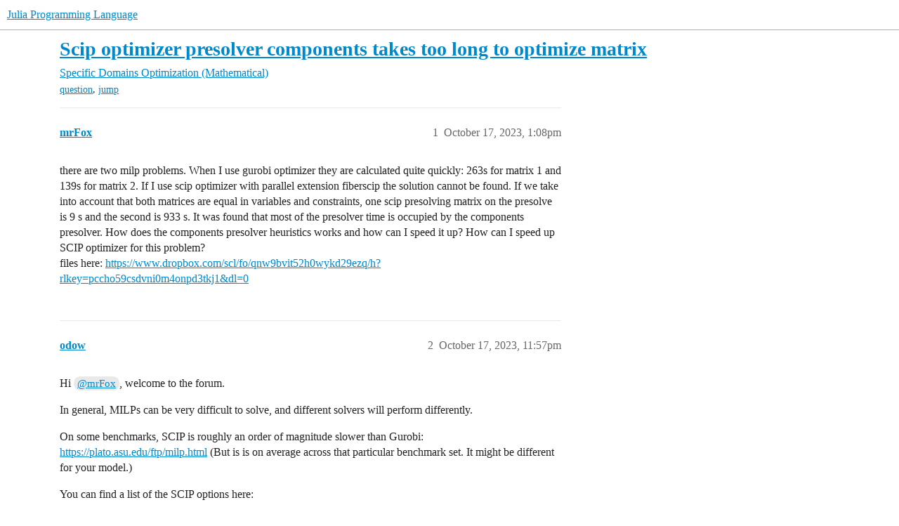

--- FILE ---
content_type: text/html; charset=utf-8
request_url: https://discourse.julialang.org/t/scip-optimizer-presolver-components-takes-too-long-to-optimize-matrix/105066
body_size: 5212
content:
<!DOCTYPE html>
<html lang="en">
  <head>
    <meta charset="utf-8">
    <title>Scip optimizer presolver components takes too long to optimize matrix - Optimization (Mathematical) - Julia Programming Language</title>
    <meta name="description" content="there are two milp problems. When I use gurobi optimizer they are calculated quite quickly: 263s for matrix 1 and 139s for matrix 2. If I use scip optimizer with parallel extension fiberscip the solution cannot be found.&amp;hellip;">
    <meta name="generator" content="Discourse 2026.1.0-latest - https://github.com/discourse/discourse version e47c03d223945e2c161e14ba0974f45114ae4ef5">
<link rel="icon" type="image/png" href="https://global.discourse-cdn.com/julialang/optimized/3X/5/2/52e282d46eadd4022c458057bb740061d8efad72_2_32x32.png">
<link rel="apple-touch-icon" type="image/png" href="https://global.discourse-cdn.com/julialang/optimized/3X/5/2/52e282d46eadd4022c458057bb740061d8efad72_2_180x180.png">
<meta name="theme-color" media="(prefers-color-scheme: light)" content="#fff">
<meta name="theme-color" media="(prefers-color-scheme: dark)" content="#111111">

<meta name="color-scheme" content="light dark">

<meta name="viewport" content="width=device-width, initial-scale=1.0, minimum-scale=1.0, viewport-fit=cover">
<link rel="canonical" href="https://discourse.julialang.org/t/scip-optimizer-presolver-components-takes-too-long-to-optimize-matrix/105066" />


<link rel="search" type="application/opensearchdescription+xml" href="https://discourse.julialang.org/opensearch.xml" title="Julia Programming Language Search">

    
    <link href="https://sea2.discourse-cdn.com/julialang/stylesheets/color_definitions_light-default_-1_53_d54347c745dd9d36b0eb880d9f958ecef76ab5cd.css?__ws=discourse.julialang.org" media="(prefers-color-scheme: light)" rel="stylesheet" class="light-scheme"/><link href="https://sea2.discourse-cdn.com/julialang/stylesheets/color_definitions_dark-scheme_3_53_2f5fca300a615121c1f9d795b8fd26c71c2eb42e.css?__ws=discourse.julialang.org" media="(prefers-color-scheme: dark)" rel="stylesheet" class="dark-scheme" data-scheme-id="3"/>

<link href="https://sea2.discourse-cdn.com/julialang/stylesheets/common_4a50b55740afacfb9988869dbdf889fb54b57645.css?__ws=discourse.julialang.org" media="all" rel="stylesheet" data-target="common"  />

  <link href="https://sea2.discourse-cdn.com/julialang/stylesheets/mobile_4a50b55740afacfb9988869dbdf889fb54b57645.css?__ws=discourse.julialang.org" media="(max-width: 39.99999rem)" rel="stylesheet" data-target="mobile"  />
  <link href="https://sea2.discourse-cdn.com/julialang/stylesheets/desktop_4a50b55740afacfb9988869dbdf889fb54b57645.css?__ws=discourse.julialang.org" media="(min-width: 40rem)" rel="stylesheet" data-target="desktop"  />



    <link href="https://sea2.discourse-cdn.com/julialang/stylesheets/chat_4a50b55740afacfb9988869dbdf889fb54b57645.css?__ws=discourse.julialang.org" media="all" rel="stylesheet" data-target="chat"  />
    <link href="https://sea2.discourse-cdn.com/julialang/stylesheets/checklist_4a50b55740afacfb9988869dbdf889fb54b57645.css?__ws=discourse.julialang.org" media="all" rel="stylesheet" data-target="checklist"  />
    <link href="https://sea2.discourse-cdn.com/julialang/stylesheets/discourse-ai_4a50b55740afacfb9988869dbdf889fb54b57645.css?__ws=discourse.julialang.org" media="all" rel="stylesheet" data-target="discourse-ai"  />
    <link href="https://sea2.discourse-cdn.com/julialang/stylesheets/discourse-akismet_4a50b55740afacfb9988869dbdf889fb54b57645.css?__ws=discourse.julialang.org" media="all" rel="stylesheet" data-target="discourse-akismet"  />
    <link href="https://sea2.discourse-cdn.com/julialang/stylesheets/discourse-assign_4a50b55740afacfb9988869dbdf889fb54b57645.css?__ws=discourse.julialang.org" media="all" rel="stylesheet" data-target="discourse-assign"  />
    <link href="https://sea2.discourse-cdn.com/julialang/stylesheets/discourse-cakeday_4a50b55740afacfb9988869dbdf889fb54b57645.css?__ws=discourse.julialang.org" media="all" rel="stylesheet" data-target="discourse-cakeday"  />
    <link href="https://sea2.discourse-cdn.com/julialang/stylesheets/discourse-calendar_4a50b55740afacfb9988869dbdf889fb54b57645.css?__ws=discourse.julialang.org" media="all" rel="stylesheet" data-target="discourse-calendar"  />
    <link href="https://sea2.discourse-cdn.com/julialang/stylesheets/discourse-data-explorer_4a50b55740afacfb9988869dbdf889fb54b57645.css?__ws=discourse.julialang.org" media="all" rel="stylesheet" data-target="discourse-data-explorer"  />
    <link href="https://sea2.discourse-cdn.com/julialang/stylesheets/discourse-details_4a50b55740afacfb9988869dbdf889fb54b57645.css?__ws=discourse.julialang.org" media="all" rel="stylesheet" data-target="discourse-details"  />
    <link href="https://sea2.discourse-cdn.com/julialang/stylesheets/discourse-github_4a50b55740afacfb9988869dbdf889fb54b57645.css?__ws=discourse.julialang.org" media="all" rel="stylesheet" data-target="discourse-github"  />
    <link href="https://sea2.discourse-cdn.com/julialang/stylesheets/discourse-graphviz_4a50b55740afacfb9988869dbdf889fb54b57645.css?__ws=discourse.julialang.org" media="all" rel="stylesheet" data-target="discourse-graphviz"  />
    <link href="https://sea2.discourse-cdn.com/julialang/stylesheets/discourse-lazy-videos_4a50b55740afacfb9988869dbdf889fb54b57645.css?__ws=discourse.julialang.org" media="all" rel="stylesheet" data-target="discourse-lazy-videos"  />
    <link href="https://sea2.discourse-cdn.com/julialang/stylesheets/discourse-local-dates_4a50b55740afacfb9988869dbdf889fb54b57645.css?__ws=discourse.julialang.org" media="all" rel="stylesheet" data-target="discourse-local-dates"  />
    <link href="https://sea2.discourse-cdn.com/julialang/stylesheets/discourse-math_4a50b55740afacfb9988869dbdf889fb54b57645.css?__ws=discourse.julialang.org" media="all" rel="stylesheet" data-target="discourse-math"  />
    <link href="https://sea2.discourse-cdn.com/julialang/stylesheets/discourse-narrative-bot_4a50b55740afacfb9988869dbdf889fb54b57645.css?__ws=discourse.julialang.org" media="all" rel="stylesheet" data-target="discourse-narrative-bot"  />
    <link href="https://sea2.discourse-cdn.com/julialang/stylesheets/discourse-policy_4a50b55740afacfb9988869dbdf889fb54b57645.css?__ws=discourse.julialang.org" media="all" rel="stylesheet" data-target="discourse-policy"  />
    <link href="https://sea2.discourse-cdn.com/julialang/stylesheets/discourse-presence_4a50b55740afacfb9988869dbdf889fb54b57645.css?__ws=discourse.julialang.org" media="all" rel="stylesheet" data-target="discourse-presence"  />
    <link href="https://sea2.discourse-cdn.com/julialang/stylesheets/discourse-solved_4a50b55740afacfb9988869dbdf889fb54b57645.css?__ws=discourse.julialang.org" media="all" rel="stylesheet" data-target="discourse-solved"  />
    <link href="https://sea2.discourse-cdn.com/julialang/stylesheets/discourse-templates_4a50b55740afacfb9988869dbdf889fb54b57645.css?__ws=discourse.julialang.org" media="all" rel="stylesheet" data-target="discourse-templates"  />
    <link href="https://sea2.discourse-cdn.com/julialang/stylesheets/discourse-topic-voting_4a50b55740afacfb9988869dbdf889fb54b57645.css?__ws=discourse.julialang.org" media="all" rel="stylesheet" data-target="discourse-topic-voting"  />
    <link href="https://sea2.discourse-cdn.com/julialang/stylesheets/discourse-user-notes_4a50b55740afacfb9988869dbdf889fb54b57645.css?__ws=discourse.julialang.org" media="all" rel="stylesheet" data-target="discourse-user-notes"  />
    <link href="https://sea2.discourse-cdn.com/julialang/stylesheets/footnote_4a50b55740afacfb9988869dbdf889fb54b57645.css?__ws=discourse.julialang.org" media="all" rel="stylesheet" data-target="footnote"  />
    <link href="https://sea2.discourse-cdn.com/julialang/stylesheets/hosted-site_4a50b55740afacfb9988869dbdf889fb54b57645.css?__ws=discourse.julialang.org" media="all" rel="stylesheet" data-target="hosted-site"  />
    <link href="https://sea2.discourse-cdn.com/julialang/stylesheets/poll_4a50b55740afacfb9988869dbdf889fb54b57645.css?__ws=discourse.julialang.org" media="all" rel="stylesheet" data-target="poll"  />
    <link href="https://sea2.discourse-cdn.com/julialang/stylesheets/spoiler-alert_4a50b55740afacfb9988869dbdf889fb54b57645.css?__ws=discourse.julialang.org" media="all" rel="stylesheet" data-target="spoiler-alert"  />
    <link href="https://sea2.discourse-cdn.com/julialang/stylesheets/chat_mobile_4a50b55740afacfb9988869dbdf889fb54b57645.css?__ws=discourse.julialang.org" media="(max-width: 39.99999rem)" rel="stylesheet" data-target="chat_mobile"  />
    <link href="https://sea2.discourse-cdn.com/julialang/stylesheets/discourse-ai_mobile_4a50b55740afacfb9988869dbdf889fb54b57645.css?__ws=discourse.julialang.org" media="(max-width: 39.99999rem)" rel="stylesheet" data-target="discourse-ai_mobile"  />
    <link href="https://sea2.discourse-cdn.com/julialang/stylesheets/discourse-assign_mobile_4a50b55740afacfb9988869dbdf889fb54b57645.css?__ws=discourse.julialang.org" media="(max-width: 39.99999rem)" rel="stylesheet" data-target="discourse-assign_mobile"  />
    <link href="https://sea2.discourse-cdn.com/julialang/stylesheets/discourse-calendar_mobile_4a50b55740afacfb9988869dbdf889fb54b57645.css?__ws=discourse.julialang.org" media="(max-width: 39.99999rem)" rel="stylesheet" data-target="discourse-calendar_mobile"  />
    <link href="https://sea2.discourse-cdn.com/julialang/stylesheets/discourse-solved_mobile_4a50b55740afacfb9988869dbdf889fb54b57645.css?__ws=discourse.julialang.org" media="(max-width: 39.99999rem)" rel="stylesheet" data-target="discourse-solved_mobile"  />
    <link href="https://sea2.discourse-cdn.com/julialang/stylesheets/discourse-topic-voting_mobile_4a50b55740afacfb9988869dbdf889fb54b57645.css?__ws=discourse.julialang.org" media="(max-width: 39.99999rem)" rel="stylesheet" data-target="discourse-topic-voting_mobile"  />
    <link href="https://sea2.discourse-cdn.com/julialang/stylesheets/chat_desktop_4a50b55740afacfb9988869dbdf889fb54b57645.css?__ws=discourse.julialang.org" media="(min-width: 40rem)" rel="stylesheet" data-target="chat_desktop"  />
    <link href="https://sea2.discourse-cdn.com/julialang/stylesheets/discourse-ai_desktop_4a50b55740afacfb9988869dbdf889fb54b57645.css?__ws=discourse.julialang.org" media="(min-width: 40rem)" rel="stylesheet" data-target="discourse-ai_desktop"  />
    <link href="https://sea2.discourse-cdn.com/julialang/stylesheets/discourse-topic-voting_desktop_4a50b55740afacfb9988869dbdf889fb54b57645.css?__ws=discourse.julialang.org" media="(min-width: 40rem)" rel="stylesheet" data-target="discourse-topic-voting_desktop"  />
    <link href="https://sea2.discourse-cdn.com/julialang/stylesheets/poll_desktop_4a50b55740afacfb9988869dbdf889fb54b57645.css?__ws=discourse.julialang.org" media="(min-width: 40rem)" rel="stylesheet" data-target="poll_desktop"  />

  <link href="https://sea2.discourse-cdn.com/julialang/stylesheets/common_theme_46_ebba7b8f2911e925f7356f8d6312cf07becb74b9.css?__ws=discourse.julialang.org" media="all" rel="stylesheet" data-target="common_theme" data-theme-id="46" data-theme-name="discotoc"/>
<link href="https://sea2.discourse-cdn.com/julialang/stylesheets/common_theme_40_d7c507c5bdf3567e152e2afb357640ee0a335559.css?__ws=discourse.julialang.org" media="all" rel="stylesheet" data-target="common_theme" data-theme-id="40" data-theme-name="easy footer"/>
<link href="https://sea2.discourse-cdn.com/julialang/stylesheets/common_theme_51_e04709db5f1e826303f955ef6d97587c3697c58b.css?__ws=discourse.julialang.org" media="all" rel="stylesheet" data-target="common_theme" data-theme-id="51" data-theme-name="juliamonofonts"/>
<link href="https://sea2.discourse-cdn.com/julialang/stylesheets/common_theme_44_0f5da69593ab231e1dc3f901cb4d76f015bb8395.css?__ws=discourse.julialang.org" media="all" rel="stylesheet" data-target="common_theme" data-theme-id="44" data-theme-name="wikified posts"/>
<link href="https://sea2.discourse-cdn.com/julialang/stylesheets/common_theme_53_b235235277b0fb17785ae9776b5baf485615b21a.css?__ws=discourse.julialang.org" media="all" rel="stylesheet" data-target="common_theme" data-theme-id="53" data-theme-name="julia default theme"/>
    
    <link href="https://sea2.discourse-cdn.com/julialang/stylesheets/desktop_theme_53_404b436ad897fe18af6c367ea874cf97f99330ad.css?__ws=discourse.julialang.org" media="(min-width: 40rem)" rel="stylesheet" data-target="desktop_theme" data-theme-id="53" data-theme-name="julia default theme"/>

    
    <meta id="data-ga-universal-analytics" data-tracking-code="UA-28835595-5" data-json="{&quot;cookieDomain&quot;:&quot;auto&quot;}" data-auto-link-domains="">

  <script async src="https://www.googletagmanager.com/gtag/js?id=UA-28835595-5" nonce="4QyebZX1XY2DlV8w9jwo4VG9t"></script>
  <script defer src="https://global.discourse-cdn.com/julialang/assets/google-universal-analytics-v4-ba0fc09a.br.js" data-discourse-entrypoint="google-universal-analytics-v4" nonce="4QyebZX1XY2DlV8w9jwo4VG9t"></script>


        <link rel="alternate nofollow" type="application/rss+xml" title="RSS feed of &#39;Scip optimizer presolver components takes too long to optimize matrix&#39;" href="https://discourse.julialang.org/t/scip-optimizer-presolver-components-takes-too-long-to-optimize-matrix/105066.rss" />
    <meta property="og:site_name" content="Julia Programming Language" />
<meta property="og:type" content="website" />
<meta name="twitter:card" content="summary_large_image" />
<meta name="twitter:image" content="https://global.discourse-cdn.com/julialang/original/3X/4/d/4d76a1d8062ed9397f2f00f22abdd69926b51785.png" />
<meta property="og:image" content="https://global.discourse-cdn.com/julialang/original/3X/4/d/4d76a1d8062ed9397f2f00f22abdd69926b51785.png" />
<meta property="og:url" content="https://discourse.julialang.org/t/scip-optimizer-presolver-components-takes-too-long-to-optimize-matrix/105066" />
<meta name="twitter:url" content="https://discourse.julialang.org/t/scip-optimizer-presolver-components-takes-too-long-to-optimize-matrix/105066" />
<meta property="og:title" content="Scip optimizer presolver components takes too long to optimize matrix" />
<meta name="twitter:title" content="Scip optimizer presolver components takes too long to optimize matrix" />
<meta property="og:description" content="there are two milp problems. When I use gurobi optimizer they are calculated quite quickly: 263s for matrix 1 and 139s for matrix 2. If I use scip optimizer with parallel extension fiberscip the solution cannot be found. If we take into account that both matrices are equal in variables and constraints, one scip presolving matrix on the presolve is 9 s and the second is 933 s. It was found that most of the presolver time is occupied by the components presolver. How does the components presolver h..." />
<meta name="twitter:description" content="there are two milp problems. When I use gurobi optimizer they are calculated quite quickly: 263s for matrix 1 and 139s for matrix 2. If I use scip optimizer with parallel extension fiberscip the solution cannot be found. If we take into account that both matrices are equal in variables and constraints, one scip presolving matrix on the presolve is 9 s and the second is 933 s. It was found that most of the presolver time is occupied by the components presolver. How does the components presolver h..." />
<meta property="og:article:section" content="Specific Domains" />
<meta property="og:article:section:color" content="F1592A" />
<meta property="og:article:section" content="Optimization (Mathematical)" />
<meta property="og:article:section:color" content="F1592A" />
<meta property="og:article:tag" content="question" />
<meta property="og:article:tag" content="jump" />
<meta name="twitter:label1" value="Reading time" />
<meta name="twitter:data1" value="1 mins 🕑" />
<meta name="twitter:label2" value="Likes" />
<meta name="twitter:data2" value="2 ❤" />
<meta property="article:published_time" content="2023-10-17T13:08:29+00:00" />
<meta property="og:ignore_canonical" content="true" />


    <script type="application/ld+json">{"@context":"http://schema.org","@type":"QAPage","name":"Scip optimizer presolver components takes too long to optimize matrix","mainEntity":{"@type":"Question","name":"Scip optimizer presolver components takes too long to optimize matrix","text":"there are two milp problems. When I use gurobi optimizer they are calculated quite quickly: 263s for matrix 1 and 139s for matrix 2. If I use scip optimizer with parallel extension fiberscip the solution cannot be found. If we take into account that both matrices are equal in variables and constrain&hellip;","upvoteCount":0,"answerCount":0,"datePublished":"2023-10-17T13:08:29.872Z","author":{"@type":"Person","name":"mrFox","url":"https://discourse.julialang.org/u/mrFox"}}}</script>
  </head>
  <body class="crawler ">
    
    <header>
  <a href="/">Julia Programming Language</a>
</header>

    <div id="main-outlet" class="wrap" role="main">
        <div id="topic-title">
    <h1>
      <a href="/t/scip-optimizer-presolver-components-takes-too-long-to-optimize-matrix/105066">Scip optimizer presolver components takes too long to optimize matrix</a>
    </h1>

      <div class="topic-category" itemscope itemtype="http://schema.org/BreadcrumbList">
          <span itemprop="itemListElement" itemscope itemtype="http://schema.org/ListItem">
            <a href="/c/domain/10" class="badge-wrapper bullet" itemprop="item">
              <span class='badge-category-bg' style='background-color: #F1592A'></span>
              <span class='badge-category clear-badge'>
                <span class='category-name' itemprop='name'>Specific Domains</span>
              </span>
            </a>
            <meta itemprop="position" content="1" />
          </span>
          <span itemprop="itemListElement" itemscope itemtype="http://schema.org/ListItem">
            <a href="/c/domain/opt/13" class="badge-wrapper bullet" itemprop="item">
              <span class='badge-category-bg' style='background-color: #F1592A'></span>
              <span class='badge-category clear-badge'>
                <span class='category-name' itemprop='name'>Optimization (Mathematical)</span>
              </span>
            </a>
            <meta itemprop="position" content="2" />
          </span>
      </div>

      <div class="topic-category">
        <div class='discourse-tags list-tags'>
            <a href='https://discourse.julialang.org/tag/question' class='discourse-tag' rel="tag">question</a>, 
            <a href='https://discourse.julialang.org/tag/jump' class='discourse-tag' rel="tag">jump</a>
        </div>
      </div>
  </div>

  

    <div itemscope itemtype='http://schema.org/DiscussionForumPosting'>
      <meta itemprop='headline' content='Scip optimizer presolver components takes too long to optimize matrix'>
      <link itemprop='url' href='https://discourse.julialang.org/t/scip-optimizer-presolver-components-takes-too-long-to-optimize-matrix/105066'>
      <meta itemprop='datePublished' content='2023-10-17T13:08:29Z'>
        <meta itemprop='articleSection' content='Optimization (Mathematical)'>
      <meta itemprop='keywords' content='question, jump'>
      <div itemprop='publisher' itemscope itemtype="http://schema.org/Organization">
        <meta itemprop='name' content='The Julia Programming Language Project'>
          <div itemprop='logo' itemscope itemtype="http://schema.org/ImageObject">
            <meta itemprop='url' content='https://global.discourse-cdn.com/julialang/original/3X/1/2/12829a7ba92b924d4ce81099cbf99785bee9b405.png'>
          </div>
      </div>


          <div id='post_1'  class='topic-body crawler-post'>
            <div class='crawler-post-meta'>
              <span class="creator" itemprop="author" itemscope itemtype="http://schema.org/Person">
                <a itemprop="url" rel='nofollow' href='https://discourse.julialang.org/u/mrFox'><span itemprop='name'>mrFox</span></a>
                
              </span>

                <link itemprop="mainEntityOfPage" href="https://discourse.julialang.org/t/scip-optimizer-presolver-components-takes-too-long-to-optimize-matrix/105066">


              <span class="crawler-post-infos">
                  <time  datetime='2023-10-17T13:08:29Z' class='post-time'>
                    October 17, 2023,  1:08pm
                  </time>
                  <meta itemprop='dateModified' content='2023-10-17T13:15:44Z'>
              <span itemprop='position'>1</span>
              </span>
            </div>
            <div class='post' itemprop='text'>
              <p>there are two milp problems. When I use gurobi optimizer they are calculated quite quickly: 263s for matrix 1 and 139s for matrix 2. If I use scip optimizer with parallel extension fiberscip the solution cannot be found. If we take into account that both matrices are equal in variables and constraints, one scip presolving matrix on the presolve is 9 s and the second is 933 s. It was found that most of the presolver time is occupied by the components presolver. How does the components presolver heuristics works and how can I speed it up? How can I speed up SCIP optimizer for this problem?<br>
files here: <a href="https://www.dropbox.com/scl/fo/qnw9bvit52h0wykd29ezq/h?rlkey=pccho59csdvni0m4onpd3tkj1&amp;dl=0" rel="noopener nofollow ugc">https://www.dropbox.com/scl/fo/qnw9bvit52h0wykd29ezq/h?rlkey=pccho59csdvni0m4onpd3tkj1&amp;dl=0</a></p>
            </div>

            <div itemprop="interactionStatistic" itemscope itemtype="http://schema.org/InteractionCounter">
              <meta itemprop="interactionType" content="http://schema.org/LikeAction"/>
              <meta itemprop="userInteractionCount" content="0" />
              <span class='post-likes'></span>
            </div>


            
          </div>
          <div id='post_2' itemprop='comment' itemscope itemtype='http://schema.org/Comment' class='topic-body crawler-post'>
            <div class='crawler-post-meta'>
              <span class="creator" itemprop="author" itemscope itemtype="http://schema.org/Person">
                <a itemprop="url" rel='nofollow' href='https://discourse.julialang.org/u/odow'><span itemprop='name'>odow</span></a>
                
              </span>



              <span class="crawler-post-infos">
                  <time itemprop='datePublished' datetime='2023-10-17T23:57:32Z' class='post-time'>
                    October 17, 2023, 11:57pm
                  </time>
                  <meta itemprop='dateModified' content='2023-10-17T23:57:32Z'>
              <span itemprop='position'>2</span>
              </span>
            </div>
            <div class='post' itemprop='text'>
              <p>Hi <a class="mention" href="/u/mrfox">@mrFox</a>, welcome to the forum.</p>
<p>In general, MILPs can be very difficult to solve, and different solvers will perform differently.</p>
<p>On some benchmarks, SCIP is roughly an order of magnitude slower than Gurobi: <a href="https://plato.asu.edu/ftp/milp.html">https://plato.asu.edu/ftp/milp.html</a> (But is is on average across that particular benchmark set. It might be different for your model.)</p>
<p>You can find a list of the SCIP options here:<br>
<a href="https://www.scipopt.org/doc/html/PARAMETERS.php" class="onebox" target="_blank" rel="noopener">https://www.scipopt.org/doc/html/PARAMETERS.php</a></p>
<p>I haven’t tried running your model so you will need to experiment, but searching the options for <code>components presolver</code> suggests that this option might disable that particular part:</p>
<pre><code class="lang-julia">set_attribute(model, "constraints/components/maxprerounds", 0)
</code></pre>
<p><a class="mention" href="/u/mbesancon">@mbesancon</a> might have other suggestions.</p>
            </div>

            <div itemprop="interactionStatistic" itemscope itemtype="http://schema.org/InteractionCounter">
              <meta itemprop="interactionType" content="http://schema.org/LikeAction"/>
              <meta itemprop="userInteractionCount" content="2" />
              <span class='post-likes'>2 Likes</span>
            </div>


            
          </div>
    </div>


    <div id="related-topics" class="more-topics__list " role="complementary" aria-labelledby="related-topics-title">
  <h3 id="related-topics-title" class="more-topics__list-title">
    Related topics
  </h3>
  <div class="topic-list-container" itemscope itemtype='http://schema.org/ItemList'>
    <meta itemprop='itemListOrder' content='http://schema.org/ItemListOrderDescending'>
    <table class='topic-list'>
      <thead>
        <tr>
          <th>Topic</th>
          <th></th>
          <th class="replies">Replies</th>
          <th class="views">Views</th>
          <th>Activity</th>
        </tr>
      </thead>
      <tbody>
          <tr class="topic-list-item" id="topic-list-item-63946">
            <td class="main-link" itemprop='itemListElement' itemscope itemtype='http://schema.org/ListItem'>
              <meta itemprop='position' content='1'>
              <span class="link-top-line">
                <a itemprop='url' href='https://discourse.julialang.org/t/scip-solver-presolve/63946' class='title raw-link raw-topic-link'>SCIP solver presolve</a>
              </span>
              <div class="link-bottom-line">
                  <a href='/c/domain/opt/13' class='badge-wrapper bullet'>
                    <span class='badge-category-bg' style='background-color: #F1592A'></span>
                    <span class='badge-category clear-badge'>
                      <span class='category-name'>Optimization (Mathematical)</span>
                    </span>
                  </a>
                  <div class="discourse-tags">
                      <a href='https://discourse.julialang.org/tag/jump' class='discourse-tag'>jump</a>
                      ,&nbsp;
                      <a href='https://discourse.julialang.org/tag/optimization' class='discourse-tag'>optimization</a>
                      
                  </div>
              </div>
            </td>
            <td class="replies">
              <span class='posts' title='posts'>2</span>
            </td>
            <td class="views">
              <span class='views' title='views'>1608</span>
            </td>
            <td>
              July 3, 2021
            </td>
          </tr>
          <tr class="topic-list-item" id="topic-list-item-130455">
            <td class="main-link" itemprop='itemListElement' itemscope itemtype='http://schema.org/ListItem'>
              <meta itemprop='position' content='2'>
              <span class="link-top-line">
                <a itemprop='url' href='https://discourse.julialang.org/t/significant-difference-in-scip-solving-time-between-jump-and-rust-russcip/130455' class='title raw-link raw-topic-link'>Significant difference in SCIP solving time between JuMP and Rust (`russcip`)</a>
              </span>
              <div class="link-bottom-line">
                  <a href='/c/domain/opt/13' class='badge-wrapper bullet'>
                    <span class='badge-category-bg' style='background-color: #F1592A'></span>
                    <span class='badge-category clear-badge'>
                      <span class='category-name'>Optimization (Mathematical)</span>
                    </span>
                  </a>
                  <div class="discourse-tags">
                      <a href='https://discourse.julialang.org/tag/jump' class='discourse-tag'>jump</a>
                      
                  </div>
              </div>
            </td>
            <td class="replies">
              <span class='posts' title='posts'>2</span>
            </td>
            <td class="views">
              <span class='views' title='views'>134</span>
            </td>
            <td>
              July 3, 2025
            </td>
          </tr>
          <tr class="topic-list-item" id="topic-list-item-80644">
            <td class="main-link" itemprop='itemListElement' itemscope itemtype='http://schema.org/ListItem'>
              <meta itemprop='position' content='3'>
              <span class="link-top-line">
                <a itemprop='url' href='https://discourse.julialang.org/t/too-much-time-when-i-solve-misocp-with-gurobi/80644' class='title raw-link raw-topic-link'>Too much time when i solve MISOCP with Gurobi</a>
              </span>
              <div class="link-bottom-line">
                  <a href='/c/domain/opt/13' class='badge-wrapper bullet'>
                    <span class='badge-category-bg' style='background-color: #F1592A'></span>
                    <span class='badge-category clear-badge'>
                      <span class='category-name'>Optimization (Mathematical)</span>
                    </span>
                  </a>
                  <div class="discourse-tags">
                      <a href='https://discourse.julialang.org/tag/jump' class='discourse-tag'>jump</a>
                      
                  </div>
              </div>
            </td>
            <td class="replies">
              <span class='posts' title='posts'>4</span>
            </td>
            <td class="views">
              <span class='views' title='views'>761</span>
            </td>
            <td>
              May 7, 2022
            </td>
          </tr>
          <tr class="topic-list-item" id="topic-list-item-104046">
            <td class="main-link" itemprop='itemListElement' itemscope itemtype='http://schema.org/ListItem'>
              <meta itemprop='position' content='4'>
              <span class="link-top-line">
                <a itemprop='url' href='https://discourse.julialang.org/t/does-scip-jl-use-papilo-for-presolve-by-default/104046' class='title raw-link raw-topic-link'>Does SCIP.jl use PaPILO for presolve by default?</a>
              </span>
              <div class="link-bottom-line">
                  <a href='/c/domain/opt/13' class='badge-wrapper bullet'>
                    <span class='badge-category-bg' style='background-color: #F1592A'></span>
                    <span class='badge-category clear-badge'>
                      <span class='category-name'>Optimization (Mathematical)</span>
                    </span>
                  </a>
                  <div class="discourse-tags">
                      <a href='https://discourse.julialang.org/tag/question' class='discourse-tag'>question</a>
                      ,&nbsp;
                      <a href='https://discourse.julialang.org/tag/jump' class='discourse-tag'>jump</a>
                      
                  </div>
              </div>
            </td>
            <td class="replies">
              <span class='posts' title='posts'>3</span>
            </td>
            <td class="views">
              <span class='views' title='views'>398</span>
            </td>
            <td>
              September 20, 2023
            </td>
          </tr>
          <tr class="topic-list-item" id="topic-list-item-106169">
            <td class="main-link" itemprop='itemListElement' itemscope itemtype='http://schema.org/ListItem'>
              <meta itemprop='position' content='5'>
              <span class="link-top-line">
                <a itemprop='url' href='https://discourse.julialang.org/t/papilo-for-jump-presolver/106169' class='title raw-link raw-topic-link'>PaPILO for JuMP Presolver</a>
              </span>
              <div class="link-bottom-line">
                  <a href='/c/domain/opt/13' class='badge-wrapper bullet'>
                    <span class='badge-category-bg' style='background-color: #F1592A'></span>
                    <span class='badge-category clear-badge'>
                      <span class='category-name'>Optimization (Mathematical)</span>
                    </span>
                  </a>
                  <div class="discourse-tags">
                  </div>
              </div>
            </td>
            <td class="replies">
              <span class='posts' title='posts'>1</span>
            </td>
            <td class="views">
              <span class='views' title='views'>225</span>
            </td>
            <td>
              November 14, 2023
            </td>
          </tr>
      </tbody>
    </table>
  </div>
</div>





    </div>
    <footer class="container wrap">
  <nav class='crawler-nav'>
    <ul>
      <li itemscope itemtype='http://schema.org/SiteNavigationElement'>
        <span itemprop='name'>
          <a href='/' itemprop="url">Home </a>
        </span>
      </li>
      <li itemscope itemtype='http://schema.org/SiteNavigationElement'>
        <span itemprop='name'>
          <a href='/categories' itemprop="url">Categories </a>
        </span>
      </li>
      <li itemscope itemtype='http://schema.org/SiteNavigationElement'>
        <span itemprop='name'>
          <a href='/guidelines' itemprop="url">Guidelines </a>
        </span>
      </li>
        <li itemscope itemtype='http://schema.org/SiteNavigationElement'>
          <span itemprop='name'>
            <a href='/tos' itemprop="url">Terms of Service </a>
          </span>
        </li>
        <li itemscope itemtype='http://schema.org/SiteNavigationElement'>
          <span itemprop='name'>
            <a href='/privacy' itemprop="url">Privacy Policy </a>
          </span>
        </li>
    </ul>
  </nav>
  <p class='powered-by-link'>Powered by <a href="https://www.discourse.org">Discourse</a>, best viewed with JavaScript enabled</p>
</footer>

    
    
  </body>
  
</html>


--- FILE ---
content_type: text/css
request_url: https://sea2.discourse-cdn.com/julialang/stylesheets/discourse-calendar_4a50b55740afacfb9988869dbdf889fb54b57645.css?__ws=discourse.julialang.org
body_size: 4596
content:
.fc{padding-bottom:5px}.fc-button,.fc-button-active:focus{box-shadow:none !important}.fc-button:focus{background:var(--d-button-default-bg-color--hover) !important;color:var(--d-button-default-text-color--hover) !important}.fc-button-active{color:var(--d-button-primary-text-color) !important}.fc-button-active:focus{background:var(--d-button-primary-bg-color--hover) !important;color:var(--d-button-primary-text-color--hover) !important}.fc-col-header-cell.fc-day a{color:var(--primary);text-transform:uppercase;font-size:var(--font-down-2)}.fc-daygrid-day-frame .fc-daygrid-day-top{justify-content:center}.fc-daygrid-day-frame .fc-daygrid-day-top .fc-daygrid-day-number{font-size:var(--font-down-2);color:var(--primary)}.fc-header-toolbar .fc-button,.fc-header-toolbar .fc-toolbar-title{font-size:var(--font-down-1) !important}.fc-event-past{opacity:.3}.fc-dayGridMonth-view .fc-event-time{overflow:visible !important}@media(max-width: 47.999rem){.fc-dayGridMonth-view .fc-event-time{display:none}}#upcoming-events-calendar{height:100%}@media(max-width: 47.999rem){.fc-header-toolbar{display:flex;flex-direction:column;gap:.5rem}.fc-toolbar-chunk{width:100%;display:flex;align-items:center;justify-content:space-between}.post-calendar .fc-toolbar-chunk:nth-child(3) .fc-button-group{flex-grow:1}}.before-topic-list-body-outlet.category-calendar{display:table-caption}a.holiday{cursor:default}.combo-box.user-timezone{min-width:15em}.grouped-event{background-color:var(--primary-low);border:1px solid var(--primary-low-mid);color:var(--primary)}.group-timezones{display:grid;width:100%;box-sizing:border-box;margin-bottom:1rem}.group-timezones[data-size=auto],.group-timezones.auto{height:auto}.group-timezones[data-size=small],.group-timezones.small{height:175px}.group-timezones[data-size=medium],.group-timezones.medium{height:300px}.group-timezones[data-size=large],.group-timezones.large{height:600px}.group-timezones-header{display:flex;width:100%;align-items:center;justify-content:space-between;margin-bottom:.5em;box-sizing:border-box}.group-timezones-header .title{font-weight:bold;text-transform:capitalize}.group-timezones-time-traveler{display:flex;align-items:center}.group-timezones-time-traveler .time{font-weight:700;margin-right:.5em;min-width:45px}.mobile-view .group-timezones-time-traveler,.mobile-view .group-timezones-filter{display:none}.discourse-group-timezones-slider-wrapper{position:relative;margin:.25em 0;margin-right:.5em}.discourse-group-timezones-slider-wrapper::before{display:block;content:"";position:absolute;margin-top:-1px;background:var(--tertiary);height:2px;top:50%;width:100%}.group-timezones-slider{position:relative;z-index:1;display:flex;width:120px;padding:.25em;appearance:none;cursor:pointer;font:inherit;outline:none;box-sizing:border-box;background-color:rgba(0,0,0,0)}.group-timezones-body{display:grid;grid-template-columns:repeat(auto-fit, minmax(120px, 1fr));grid-template-rows:auto;gap:.25em;box-sizing:border-box;overflow-y:auto}.group-timezones-body .group-timezones-header .title{font-weight:700}.group-timezones-body .group-timezone,.group-timezones-body .group-timezone-new-day{box-sizing:border-box;display:flex;flex-direction:column;padding:.25em}.group-timezones-body .group-timezone-new-day{align-items:center;justify-content:space-between;color:inherit;font-size:var(--font-down-1)}.group-timezones-body .group-timezone-new-day .before{margin-right:auto;text-transform:capitalize}.group-timezones-body .group-timezone-new-day .after{margin-left:auto;text-transform:capitalize}.group-timezones-body .group-timezone{color:var(--primary);background-color:var(--calendar-normal);transition:opacity .4s;opacity:.5}.group-timezones-body .group-timezone:first-child{margin-left:0}.group-timezones-body .group-timezone:last-child{margin-right:0}.group-timezones-body .group-timezone.close-to-working-hours{background-color:var(--calendar-close-to-working-hours);opacity:.7}.group-timezones-body .group-timezone.in-working-hours{background-color:var(--calendar-in-working-hours);opacity:1}.group-timezones-body .group-timezone:hover{opacity:1}.group-timezones-body .group-timezone .info{display:flex;flex-direction:row;align-items:center}.group-timezones-body .group-timezone .info .time{font-weight:700}.group-timezones-body .group-timezone .info .offset{font-size:var(--font-down-2);margin-left:.5em}.group-timezones-body .group-timezone .group-timezones-members{padding:0;margin:.1em 0}.group-timezones-body .group-timezone .group-timezones-members .group-timezones-member{margin:.1em;list-style:none;display:inline-block}.group-timezones-body .group-timezone .group-timezones-members .group-timezones-member.on-holiday{opacity:.7;position:relative}.group-timezones-body .group-timezone .group-timezones-members .group-timezones-member.on-holiday::after{content:"📅";position:absolute;bottom:-0.15em;left:1em;font-size:var(--font-down-2)}.group-timezones-reset{display:flex;margin-left:.5em}.group-timezones-filter[type=text]{margin:0;width:120px}.emoji.on-holiday{width:15px;height:15px}.discourse-post-event-upcoming-events{height:calc(var(--composer-vh, 1dvh)*100 - var(--main-outlet-offset, 0px) - var(--main-outlet-padding-top) - var(--main-outlet-padding-bottom) - var(--powered-by-height, 0px) - var(--below-topic-margin))}.discourse-calendar-wrap{border:0;margin-inline:3px;box-shadow:0 0 0 1px var(--primary-300),0 0 0 3px var(--primary-100);border-radius:calc(var(--d-border-radius) - 1.5px)}.discourse-calendar-wrap .fc th{font-weight:normal;text-align:center}.discourse-calendar-wrap tr.fc-list-event td{padding:.25rem !important}.discourse-calendar-wrap .fc td,.discourse-calendar-wrap .fc th{padding:0 !important}.discourse-calendar-wrap .post-calendar .fc .fc-toolbar.fc-header-toolbar{margin:0;padding:.25rem}.mobile-view .fk-d-menu.discourse-post-event-more-menu-content{z-index:1400}.discourse-post-event-loader{width:200px;height:100px;display:flex;align-items:center;justify-content:center}.region-input{width:50%}@media(max-width: 47.999rem){.region-input{width:100%}}.admin-holidays-list .d-table__row.--disabled td{background-color:var(--primary-very-low);color:var(--primary-medium);font-style:italic}.cooked>.discourse-post-event{display:none}.discourse-post-event{display:flex;justify-content:center}.discourse-post-event .event__section{padding:.5em .75rem}.discourse-post-event .event__section:first-child{border-top:1px solid var(--primary-low)}.discourse-post-event .event__section p{margin:0}.discourse-post-event .event__section>.d-icon{padding-right:.25em}.discourse-post-event .event__section .discourse-local-date .d-icon{padding-right:.25em}.discourse-post-event .discourse-post-event-widget{display:flex;background:var(--secondary);flex-direction:column;flex:1 0 auto;max-width:100%;box-sizing:border-box}.cooked .discourse-post-event .discourse-post-event-widget{box-shadow:0 0 0 3px var(--primary-100);border:1px solid var(--primary-300);border-radius:var(--d-border-radius);margin:5px 0}.discourse-post-event .discourse-post-event-widget section:last-child{padding-bottom:.75em}.discourse-post-event .discourse-post-event-widget .widget-dropdown{margin:0}.discourse-post-event .discourse-post-event-widget .widget-dropdown .widget-dropdown-header.disabled{pointer-events:none}.discourse-post-event .discourse-post-event-widget .widget-dropdown .widget-dropdown-item:not(.separator){padding:.5em}.discourse-post-event .discourse-post-event-widget .widget-dropdown .widget-dropdown-item .d-icon+span{margin-left:.5em}.discourse-post-event.is-loading{align-items:center;justify-content:center}.discourse-post-event.has-event{display:flex;flex-direction:column}.discourse-post-event .event-header{column-gap:1em;display:flex;align-items:flex-start;padding:.75em}.discourse-post-event .event-header .more-dropdown{margin-left:auto;align-self:flex-start}.discourse-post-event .event-header .more-dropdown.has-no-actions{display:none}.discourse-post-event .event-header .more-dropdown .widget-dropdown .widget-dropdown-header .d-icon{margin:0}.discourse-post-event .event-header .more-dropdown .widget-dropdown .widget-dropdown-header .label{display:none}.discourse-post-event .event-header .more-dropdown .widget-dropdown .item-closeEvent .d-icon,.discourse-post-event .event-header .more-dropdown .widget-dropdown .item-closeEvent span{color:var(--danger)}.discourse-post-event .event-date{display:flex;flex-shrink:0;align-items:center;justify-content:center;width:3em;height:3em;margin:0;padding:0;border:1px solid var(--primary-low);border-radius:var(--d-border-radius);flex-direction:column}.discourse-post-event .event-date .month{text-align:center;color:red;font-size:var(--font-down-2);font-weight:400;text-transform:uppercase}.discourse-post-event .event-date .day{text-align:center;font-size:var(--font-up-1);font-weight:400}.discourse-post-event .event-info{display:flex;flex-direction:column;min-width:0;margin-right:.5rem}.discourse-post-event .event-info .name{font-size:var(--font-up-2);font-weight:400}.discourse-post-event .event-info .status-and-creators{display:flex;align-items:center;color:var(--primary-medium);font-size:var(--font-down-1);font-weight:400;margin:0}.discourse-post-event .event-info .status-and-creators .separator{margin:0 .25em}.discourse-post-event .event-info .status-and-creators .created-by{margin-right:.25em}@media screen and (max-width: 450px){.discourse-post-event .event-info .status-and-creators .created-by{display:none}}.discourse-post-event .event-info .status-and-creators .username{margin-left:.25em;color:var(--primary);overflow:hidden;white-space:nowrap;text-overflow:ellipsis}.discourse-post-event .event-info .status-and-creators .creators{display:flex;align-items:center}.discourse-post-event .event-info .status-and-creators .creators .event-creator{overflow:hidden;white-space:nowrap;text-overflow:ellipsis}.discourse-post-event .event-info .status-and-creators .creators .event-creator .topic-invitee-avatar{display:flex;align-items:center;overflow:hidden;white-space:nowrap;text-overflow:ellipsis}.discourse-post-event .event-info .status-and-creators .status.expired,.discourse-post-event .event-info .status-and-creators .status.closed{color:var(--danger-medium)}.discourse-post-event .event-info .status-and-creators .status .d-icon{margin-right:.5em}.discourse-post-event .event-actions{display:flex;justify-content:space-between;align-items:center;padding:.75em;flex-wrap:wrap;border-top:1px solid var(--primary-low)}.discourse-post-event .event-actions.event-status{margin:0;gap:.75em}.discourse-post-event .event-actions.event-status .btn{flex:1}.discourse-post-event .event-actions.event-status .interested-button{display:inherit}.discourse-post-event .event-actions.event-status.status-going .going-button .d-icon{color:var(--success)}.discourse-post-event .event-actions.event-status.status-interested .interested-button .d-icon{color:#fb985d}.discourse-post-event .event-actions.event-status.status-not_going .not-going-button .d-icon{color:var(--danger)}.discourse-post-event .event-actions.event-status .not-going-button span{white-space:nowrap}.discourse-post-event .event-creator .username{margin-left:.25em}.discourse-post-event .event-invitees{min-height:1.75em;display:flex;align-items:flex-start;justify-content:center;overflow-y:auto;flex-direction:column}.discourse-post-event .event-invitees .header{display:none;justify-content:space-between;align-items:center;margin-bottom:1em;width:100%}.discourse-post-event .event-invitees .header .show-all{margin-left:.5em}.discourse-post-event .event-invitees .header .event-invitees-status{font-weight:700;display:flex}.discourse-post-event .event-invitees .header .event-invitees-status span:not(:last-child)::after{content:"-";font-weight:400;margin:0 .3em}.discourse-post-event .event-invitees .header .event-invitees-status .event-status-invited{font-weight:600;color:var(--primary-medium)}.discourse-post-event .event-invitees .event-invitees-avatars{padding:0;margin:0;gap:.25em;display:flex;flex-wrap:wrap;width:100%}.discourse-post-event .event-invitees .event-invitees-avatars .event-invitee{list-style:none;opacity:.25}.discourse-post-event .event-invitees .event-invitees-avatars .event-invitee.status-going,.discourse-post-event .event-invitees .event-invitees-avatars .event-invitee.status-not_going,.discourse-post-event .event-invitees .event-invitees-avatars .event-invitee.status-interested{opacity:1}.discourse-post-event .event-invitees .event-invitees-avatars .event-invitee.status-interested{display:inherit}.discourse-post-event .event-invitees .event-invitees-avatars .event-invitee.status-going .avatar-flair .d-icon{color:var(--success)}.discourse-post-event .event-invitees .event-invitees-avatars .event-invitee.status-not_going .avatar-flair .d-icon{color:var(--danger)}.discourse-post-event .event-invitees .event-invitees-avatars .event-invitee.status-interested .avatar-flair .d-icon{color:#fb985d}.discourse-post-event .event-invitees .event-invitees-avatars .topic-invitee-avatar{position:relative;display:inline-block;padding-right:.5em}.discourse-post-event .event-invitees .event-invitees-avatars .topic-invitee-avatar .avatar{width:1.5rem;height:1.5rem}.discourse-post-event .event-invitees .event-invitees-avatars .topic-invitee-avatar .avatar-flair{position:absolute;right:0;bottom:0;background:var(--secondary);border-radius:50%;height:1rem;width:1rem;display:flex;align-items:center;justify-content:center;color:var(--primary-medium);box-shadow:0 0 0 1px var(--primary-100)}.discourse-post-event .event-invitees .event-invitees-avatars .topic-invitee-avatar .avatar-flair .d-icon{font-size:var(--font-down-2)}.discourse-post-event hr{margin:0}.discourse-post-event .event-description{display:flex}.discourse-post-event .event-location,.discourse-post-event .event-url,.discourse-post-event .event-dates,.discourse-post-event .event-chat-channel,.discourse-post-event .event-invitees-avatars-container{display:grid;grid-template-columns:3em 1fr;column-gap:1em;align-items:center;height:min-content}.discourse-post-event .event-location>.d-icon,.discourse-post-event .event-url>.d-icon,.discourse-post-event .event-dates>.d-icon,.discourse-post-event .event-chat-channel>.d-icon,.discourse-post-event .event-invitees-avatars-container>.d-icon{color:var(--primary-high);margin:0 auto;padding:0}.discourse-post-event .event-location .chat-channel-link,.discourse-post-event .event-url .chat-channel-link,.discourse-post-event .event-dates .chat-channel-link,.discourse-post-event .event-chat-channel .chat-channel-link,.discourse-post-event .event-invitees-avatars-container .chat-channel-link{overflow:hidden;white-space:nowrap;text-overflow:ellipsis}.discourse-post-event .event-url .url{max-width:80%;overflow:hidden;white-space:nowrap;text-overflow:ellipsis}.discourse-post-event .cooked-date,.discourse-post-event .participants,.discourse-post-event .event-url .url{font-size:var(--base-font-size);font-weight:400;border-bottom:none;margin:0}.discourse-post-event .event__section.no-rsvp{display:grid;grid-template-columns:3em 1fr;column-gap:1em;align-items:center}.discourse-post-event p.no-rsvp-description{color:var(--primary-medium);font-size:var(--font-down-1);font-weight:400;grid-column-start:2}.discourse-post-event .event-invitees-icon{position:relative;display:flex;margin:0 auto;color:var(--primary-high)}.discourse-post-event .event-invitees-icon .going{font-size:var(--font-down-3);position:absolute;right:0;bottom:0;background:var(--secondary);border-radius:50%;display:flex;align-items:center;justify-content:center;color:var(--primary-medium)}.event-dates{height:24px}.event-dates .participants{margin-left:.5em;color:var(--primary-medium)}.event-dates .discourse-local-date .d-icon{display:none}.event-dates .separator{color:var(--primary-high);margin:0 .5em;text-align:center}.discourse-post-event-preview{background:var(--secondary);align-items:center;flex-direction:column;padding:.5em;border:1px solid var(--primary-low);display:flex;flex:1 0 auto}.discourse-post-event-preview .event-preview-status{margin:0 0 .5em 0}.discourse-post-event-preview .event-preview-dates{font-weight:700}.discourse-post-event-preview.alert-error{border-color:var(--danger-low-mid)}.discourse-post-event-preview+.discourse-post-event-preview{margin-top:1em}.post-event-builder-modal .conditional-loading-section{background:rgba(0,0,0,0)}.post-event-builder-modal .event-field{display:flex;margin-bottom:2em;flex-direction:column}.post-event-builder-modal .event-field.description textarea{border-radius:var(--d-input-border-radius);margin:0}.post-event-builder-modal .event-field.name input,.post-event-builder-modal .event-field.url input{width:100%}.post-event-builder-modal .event-field .event-field-description{margin:0 0 .5em 0}.post-event-builder-modal .event-field .event-field-label{display:flex;min-height:1px;padding-top:0;top:0;vertical-align:middle;align-items:center}.post-event-builder-modal .event-field .event-field-label .label{font-weight:700;margin-bottom:.5em}.post-event-builder-modal .event-field .event-field-control{display:flex;flex:1;flex-direction:column}.post-event-builder-modal .event-field .event-field-control .select-kit.available-recurrences{width:100%}.post-event-builder-modal .event-field .event-field-control .custom-field-label{font-weight:500;margin:.5em 0 .25em 0}.post-event-builder-modal .event-field .event-field-control .custom-field-input{width:100%}.post-event-builder-modal .event-field .event-field-control .radio-label,.post-event-builder-modal .event-field .event-field-control .checkbox-label{display:flex;align-items:center;margin-bottom:1em}.post-event-builder-modal .event-field .event-field-control .radio-label:last-child,.post-event-builder-modal .event-field .event-field-control .checkbox-label:last-child{margin-bottom:0}.post-event-builder-modal .event-field .event-field-control .radio-label input[type=radio],.post-event-builder-modal .event-field .event-field-control .checkbox-label input[type=radio]{width:auto}.post-event-builder-modal .event-field .event-field-control .radio-label .message,.post-event-builder-modal .event-field .event-field-control .checkbox-label .message{margin:0 0 0 1em;padding:0;display:flex;flex-direction:column}.post-event-builder-modal .event-field .event-field-control .radio-label .message .description,.post-event-builder-modal .event-field .event-field-control .checkbox-label .message .description{font-weight:normal}.post-event-builder-modal .event-field .event-field-control .ac-wrap{max-width:100%}.post-event-builder-modal .event-field .event-field-control input{margin:0}.post-event-builder-modal .event-field.reminders{display:flex}.post-event-builder-modal .event-field.reminders .reminders-list{display:flex;flex-direction:column;margin-bottom:1em}.post-event-builder-modal .event-field.reminders .reminders-list .reminder-item{display:flex;flex:1 0 auto;padding:.25em 0}.post-event-builder-modal .event-field.reminders .reminders-list .reminder-item .select-kit-header{height:100%}.post-event-builder-modal .event-field.reminders .reminders-list .reminder-item .reminder-type{width:320px;margin-right:.5em}.post-event-builder-modal .event-field.reminders .reminders-list .reminder-item .reminder-value{width:60px;margin-right:.5em}.post-event-builder-modal .event-field.reminders .reminders-list .reminder-item .reminder-unit{width:140px;margin-right:.5em}.post-event-builder-modal .event-field.reminders .reminders-list .reminder-item .reminder-period{margin-right:.5em}.post-event-builder-modal .event-field.reminders .reminders-list .reminder-item .remove-reminder{margin-left:auto}.post-event-builder-modal .event-field.reminders .add-reminder{align-self:flex-start}.post-event-invitees-modal .loading-container{height:40vh;overflow-y:scroll}.post-event-invitees-modal .loading-container .no-users{text-align:center;font-size:var(--font-up-1)}.post-event-invitees-modal .invitees-type-filter{margin-bottom:9px;display:flex}.post-event-invitees-modal .invitees-type-filter .btn{width:33.3333333333%;margin:0;border-radius:0;padding:.75em 0}.post-event-invitees-modal .filter{width:calc(100% - 2em);margin-bottom:1em}.post-event-invitees-modal .invitees,.post-event-invitees-modal .possible-invitees{display:flex;margin:0;flex-direction:column}.post-event-invitees-modal .invitees .invitee,.post-event-invitees-modal .possible-invitees .invitee{list-style:none;display:flex;flex:1;padding:.5em;justify-content:space-between;align-items:center;border-bottom:1px solid var(--primary-low)}.post-event-invitees-modal .invitees .invitee:last-child,.post-event-invitees-modal .possible-invitees .invitee:last-child{border:none}.post-event-invitees-modal .invitees .invitee .user,.post-event-invitees-modal .possible-invitees .invitee .user{max-width:175px;display:flex;align-items:center;white-space:nowrap}.post-event-invitees-modal .invitees .invitee .user .username,.post-event-invitees-modal .possible-invitees .invitee .user .username{margin-left:.5em;text-overflow:ellipsis;overflow:hidden;color:var(--primary-high-or-secondary-low);font-weight:bold}.post-event-invitees-modal .invitees .invitee .status,.post-event-invitees-modal .possible-invitees .invitee .status{margin-left:auto;margin-right:.5em}.post-event-invitees-modal .invitees .invitee .status.going,.post-event-invitees-modal .possible-invitees .invitee .status.going{color:var(--success)}.post-event-invitees-modal .invitees .invitee .status.not_going,.post-event-invitees-modal .possible-invitees .invitee .status.not_going{color:var(--danger)}.post-event-invitees-modal .possible-invitees{margin-top:1em;background-color:var(--primary-very-low)}.composer-event-node{display:flex;padding:var(--space-3);gap:var(--space-1);background:var(--secondary);flex-direction:column;flex:1 0 auto;max-width:100%;box-sizing:border-box;box-shadow:0 0 0 3px var(--primary-100);border:1px solid var(--primary-300);border-radius:var(--d-border-radius);white-space:normal}.composer-event-node input,.composer-event-node textarea{border:none;margin-bottom:0;opacity:.8}.composer-event-node input::placeholder,.composer-event-node textarea::placeholder{font-style:italic;color:var(--primary-medium)}.composer-event-node input:hover,.composer-event-node textarea:hover{opacity:1;background:var(--primary-very-low);cursor:pointer}.composer-event-node input:focus,.composer-event-node textarea:focus{opacity:1;background:var(--primary-very-low);cursor:text;outline-color:var(--d-input-focused-color)}.composer-event-node input:focus::placeholder,.composer-event-node textarea:focus::placeholder{overflow:hidden;opacity:0;height:0}@media(max-width: 39.999rem){.composer-event-node input,.composer-event-node textarea{background:var(--primary-very-low)}}.composer-event-node input:not(:focus)::-webkit-outer-spin-button,.composer-event-node input:not(:focus)::-webkit-inner-spin-button{appearance:none}.composer-event-node input:not(:focus)::-webkit-calendar-picker-indicator{display:none}.composer-event-node input[type=number]{appearance:textfield}.composer-event-node input[type=number]:focus{appearance:auto}.composer-event-node.ProseMirror-selectednode{border-color:var(--tertiary);box-shadow:0 0 0 1px var(--tertiary)}.composer-event-node .composer-event__header{column-gap:var(--space-4);display:flex;align-items:flex-start;margin-bottom:var(--space-2)}.composer-event-node .composer-event__header .composer-event__more-dropdown{margin-left:auto;align-self:flex-start}.composer-event-node .composer-event__date{display:flex;flex-shrink:0;align-items:center;justify-content:center;width:3em;height:3em;margin:0;padding:0;border:1px solid var(--primary-low);border-radius:var(--d-border-radius);flex-direction:column;align-self:flex-start}.composer-event-node .composer-event__date .composer-event__month{text-align:center;color:red;font-size:var(--font-down-2);font-weight:400;text-transform:uppercase}.composer-event-node .composer-event__date .composer-event__day{text-align:center;font-size:var(--font-up-1);font-weight:400}.composer-event-node .composer-event__info{display:flex;flex:1;flex-direction:column;justify-content:center}.composer-event-node .composer-event__info .composer-event__status{color:var(--primary-medium);font-size:var(--font-down-1);margin:0}.composer-event-node .composer-event__dates,.composer-event-node .composer-event__location,.composer-event-node .composer-event__attendees{position:relative;display:grid;grid-template-columns:3em 1fr;column-gap:var(--space-2);align-items:center;min-height:2em}.composer-event-node .composer-event__dates:first-child,.composer-event-node .composer-event__location:first-child,.composer-event-node .composer-event__attendees:first-child{border-top:1px solid var(--primary-low)}.composer-event-node .composer-event__dates>.d-icon,.composer-event-node .composer-event__location>.d-icon,.composer-event-node .composer-event__attendees>.d-icon{color:var(--primary-high);margin:0 auto;padding:0}.composer-event-node .composer-event__description{display:grid;grid-template-columns:1fr}.composer-event-node .composer-event__date-range{display:flex;align-items:center;flex-wrap:wrap;margin-right:calc(-1*var(--space-6));gap:var(--space-half)}.composer-event-node .composer-event__date-range .composer-event__date-separator{color:var(--primary-medium)}.composer-event__name-input{border-radius:var(--d-border-radius);margin-top:calc(-1*var(--space-2));margin-left:calc(-1*var(--space-2));margin-bottom:calc(-1*var(--space-1));font-size:var(--font-up-2) !important;font-weight:400;color:var(--primary);font-family:inherit;padding:var(--space-2) !important;cursor:text;width:100%;resize:none}.composer-event__date-wrapper{position:relative;display:flex}.composer-event__date-display{position:absolute;pointer-events:none;width:100%;left:var(--space-3);right:0;top:50%;transform:translateY(-50%)}.composer-event__date-display.--empty{font-style:italic;color:var(--primary-low-mid)}.composer-event__date-input{padding:var(--space-half) var(--space-1);min-height:2.25rem;cursor:pointer;color:rgba(0,0,0,0) !important;text-overflow:ellipsis;white-space:nowrap;overflow:hidden;flex:1;min-width:0;width:9rem}@media(min-width: 40rem){.composer-event__date-input:focus{color:inherit !important;width:auto}}@media(min-width: 40rem){.composer-event__date-input:focus+.composer-event__date-display{display:none}}.composer-event__location-input{width:100%;cursor:text}.composer-event__max-attendees-input{width:100%;max-width:13rem;cursor:text;color:rgba(0,0,0,0) !important}.composer-event__max-attendees-input:focus{color:inherit !important}.composer-event__max-attendees-input::placeholder{color:var(--primary-medium)}.composer-event__max-attendees-input:focus+.composer-event__max-attendees-display{display:none}.composer-event__max-attendees-display{position:absolute;pointer-events:none;margin-left:var(--space-half);left:4em}.composer-event__description-textarea{border-radius:var(--d-border-radius);padding:var(--space-2);width:100%;cursor:text;resize:none}.composer-event__location-content{display:flex;align-items:center;gap:.5rem;width:100%}.composer-event__location-external-link{color:var(--primary-medium);text-decoration:none;display:flex;align-items:center;padding:.25rem;border-radius:var(--d-border-radius);flex-shrink:0}.composer-event__location-external-link:hover{color:var(--tertiary);background:var(--primary-very-low)}.composer-event__location-external-link .d-icon{font-size:var(--font-down-1)}.header-title{overflow:hidden;white-space:nowrap;text-overflow:ellipsis}.header-title .topic-link{display:inline}.header-title .event-date{font-size:var(--font-down-4);color:var(--primary-medium);font-weight:normal;padding:.25em}.main-link .event-date-container-wrapper{white-space:nowrap}.link-top-line .event-date,.header-title .event-date{display:inline-flex;align-items:center;font-size:var(--font-down-2);border:1px solid var(--primary-medium);background:none;padding:0 .25em;border-radius:3px;pointer-events:auto;vertical-align:text-bottom}.link-top-line .event-date .indicator,.header-title .event-date .indicator{display:flex;width:6px;height:6px;border-radius:3px;background:var(--success);margin-right:.25em}.post-event-bulk-invite .bulk-event-help{margin:0 0 1em 0}.post-event-bulk-invite .bulk-invite-rows{margin-bottom:1em}.post-event-bulk-invite .bulk-invite-rows .group-selector{margin:0}.post-event-bulk-invite .bulk-invite-row{display:flex;padding:.25em 0}.post-event-bulk-invite .bulk-invite-row .bulk-invite-attendance{margin:0 .5em}.post-event-bulk-invite .bulk-invite-row .bulk-invite-attendance .select-kit-header{height:100%}.post-event-bulk-invite .bulk-invite-row .remove-bulk-invite{margin-left:auto}.post-event-bulk-invite .bulk-invites{margin-bottom:2em}.post-event-bulk-invite .bulk-invites .bulk-invite-actions{display:flex}.post-event-bulk-invite .bulk-invites .bulk-invite-actions .add-bulk-invite{margin-left:auto}.post-event-bulk-invite .csv-bulk-invites .bulk-invite-actions{display:flex}.post-event-bulk-invite .csv-bulk-invites .bulk-invite-actions>:last-child{margin-left:.5em}.user-preferences .region details{min-width:175px}.upcoming-events-list__event{column-gap:.5em;display:flex;padding:.5em;border-radius:var(--d-border-radius)}.upcoming-events-list__event:last-of-type{margin-bottom:.75em}.upcoming-events-list__event:hover{background-color:var(--primary-50)}.upcoming-events-list__event-date{display:flex;flex-shrink:0;align-items:center;justify-content:center;width:2.5em;height:2.5em;margin:0;padding:0;border:1px solid var(--primary-low);border-radius:var(--d-button-border-radius);flex-direction:column;background-color:var(--secondary)}.upcoming-events-list__event-date .month{text-align:center;color:var(--primary);font-size:var(--font-down-3);text-transform:uppercase}.upcoming-events-list__event-date .day{text-align:center;color:var(--primary);font-weight:bold;font-size:var(--font-down-1)}.upcoming-events-list__event-content{display:flex;flex-direction:column}.upcoming-events-list__event-name{display:-webkit-box;-webkit-line-clamp:1;-webkit-box-orient:vertical;overflow:hidden;color:var(--primary)}.upcoming-events-list__event-time{font-size:var(--font-down-2);font-weight:400;color:var(--primary-700)}.upcoming-events-list__footer{margin-top:1em;font-size:var(--font-down-2);line-height:var(--line-height-medium);padding-left:.5em}.upcoming-events-list__footer a{color:var(--primary-high)}.upcoming-events-list__footer a:hover{color:var(--primary)}
/*# sourceMappingURL=discourse-calendar_4a50b55740afacfb9988869dbdf889fb54b57645.css.map?__ws=discourse.julialang.org */


--- FILE ---
content_type: text/css
request_url: https://sea2.discourse-cdn.com/julialang/stylesheets/chat_desktop_4a50b55740afacfb9988869dbdf889fb54b57645.css?__ws=discourse.julialang.org
body_size: 1361
content:
.fk-d-menu[data-identifier=usercard]{z-index:500}.full-page-chat.full-page-chat-sidebar-enabled{grid-template-columns:1fr;overflow:inherit}.full-page-chat .chat-channel .chat-messages-container.has-reply{grid-template-columns:var(--message-left-width) 1fr}.full-page-chat .chat-channel .chat-messages-container .chat-user{width:var(--message-left-width)}.chat-message-text img:not(.emoji,.avatar,.onebox-avatar-inline,.github-status-indicator){transition:all .6s cubic-bezier(0.165, 0.84, 0.44, 1)}.chat-message-text img:not(.emoji,.avatar,.onebox-avatar-inline,.github-status-indicator):hover{cursor:pointer;border-radius:var(--d-border-radius);box-shadow:0 2px 5px 0 rgb(var(--always-black-rgb), 0.1),0 2px 10px 0 rgb(var(--always-black-rgb), 0.1)}.chat-message-container:not(.-user-info-hidden) .chat-message{padding:.65rem 1rem .15rem}.chat-message-container.-user-info-hidden .chat-message{padding:.15rem 1rem}.chat-message-container.-user-info-hidden .chat-time{color:var(--secondary-medium);flex-shrink:0;font-size:var(--font-down-2);margin-top:.4em;display:none;width:var(--message-left-width)}.chat-message-container.-user-info-hidden:hover .chat-message-left-gutter__bookmark{display:none}.chat-message-container.-user-info-hidden:hover .chat-time{display:block}.has-full-page-chat #main-outlet{padding:0}.has-full-page-chat .full-page-chat{border-left:1px solid var(--content-border-color);border-right:1px solid var(--content-border-color)}.has-full-page-chat.has-sidebar-page .full-page-chat{border-left:0}.chat-form__description.-autojoin,.chat-form__description.-channel-wide-mentions{max-width:50%}.full-page-chat .chat-composer-uploads .chat-composer-uploads-container{flex-wrap:wrap;row-gap:.5rem}.chat-drawer-container .channels-list-container .chat-channel-divider{padding:1.5rem .5rem .5rem 1rem;font-size:var(--font-0)}.chat-drawer-container .channels-list-container.has-scrollbar .chat-channel-row{margin-right:0}.chat-drawer-container .channels-list-container .chat-channel-row{height:3.6em;padding:0 .5rem;margin:0 .5rem 0 .5rem}.chat-drawer-container .channels-list-container .chat-channel-row:not(:last-of-type){border-bottom:1px solid var(--content-border-color)}.chat-drawer-container .channels-list-container .chat-channel-row .chat-channel-metadata .chat-channel-unread-indicator{margin-top:.25rem}.chat-drawer-container .channels-list-container .chat-channel-row.--threads{margin-top:.25rem}.chat-drawer-container .channels-list-container .chat-channel-row.--threads .c-unread-indicator{width:8px;height:8px}.chat-drawer-container .channels-list-container .chat-channel-row.--threads .chat-channel-title{gap:.5rem;color:var(--primary)}.chat-drawer-container .channels-list-container .toggle-channel-membership-button.-leave{margin-left:.5em}.chat-drawer-container .c-channel-settings,.chat-drawer-container .c-channel-info__nav,.chat-drawer-container .c-channel-members,.chat-drawer-container .c-search,.chat-drawer-container .chat-message-creator-container{padding:1rem;width:auto}.chat-drawer-container .c-channel-info__nav,.chat-drawer-container .c-channel-info__nav .nav-pills{padding-bottom:0}.chat-drawer-container .c-footer .chat-channel-unread-indicator.-urgent{width:min-content}.has-full-page-chat:not(.discourse-sidebar) .full-page-chat .channels-list{height:calc(100vh - var(--main-outlet-offset));border-right:1px solid var(--content-border-color);background:var(--secondary);overflow-y:auto}.has-full-page-chat:not(.discourse-sidebar) .full-page-chat .channels-list .chat-channel-divider{padding:2rem 1rem .5rem 1rem}.has-full-page-chat:not(.discourse-sidebar) .full-page-chat .channels-list .chat-channel-divider:first-of-type{padding-top:1.5rem}.has-full-page-chat:not(.discourse-sidebar) .full-page-chat .channels-list .loading-container{padding-bottom:1em}.has-full-page-chat:not(.discourse-sidebar) .full-page-chat .channels-list .chat-channel-row{height:2.5em;padding:0 .5rem;margin:0 .5rem .125rem .5rem}.has-full-page-chat:not(.discourse-sidebar) .full-page-chat .channels-list .chat-channel-row:hover,.has-full-page-chat:not(.discourse-sidebar) .full-page-chat .channels-list .chat-channel-row.active{background-color:var(--primary-low)}.has-full-page-chat:not(.discourse-sidebar) .full-page-chat .channels-list .chat-channel-row:hover .chat-channel-title .category-chat-name,.has-full-page-chat:not(.discourse-sidebar) .full-page-chat .channels-list .chat-channel-row:hover .chat-channel-title .chat-name,.has-full-page-chat:not(.discourse-sidebar) .full-page-chat .channels-list .chat-channel-row:hover .chat-channel-title .dm-usernames,.has-full-page-chat:not(.discourse-sidebar) .full-page-chat .channels-list .chat-channel-row.active .chat-channel-title .category-chat-name,.has-full-page-chat:not(.discourse-sidebar) .full-page-chat .channels-list .chat-channel-row.active .chat-channel-title .chat-name,.has-full-page-chat:not(.discourse-sidebar) .full-page-chat .channels-list .chat-channel-row.active .chat-channel-title .dm-usernames{color:var(--primary)}.has-full-page-chat:not(.discourse-sidebar) .full-page-chat .channels-list .chat-channel-row .chat-channel-metadata__date{display:none}.has-full-page-chat:not(.discourse-sidebar) .full-page-chat .channels-list-container{height:auto}.has-full-page-chat:not(.discourse-sidebar) .full-page-chat .channels-list-container.center-empty-channels-list{height:90%}@media(max-width: 63.999rem){.main-chat-outlet.has-side-panel-expanded .c-routes.--channel{display:none}.main-chat-outlet.has-side-panel-expanded .chat-side-panel{width:100% !important;border:none}.main-chat-outlet.has-side-panel-expanded .chat-side-panel .chat-side-panel-resizer{display:none}}.chat-message-actions{background-color:var(--secondary)}.chat-message-actions .react-btn,.chat-message-actions .reply-btn,.chat-message-actions .chat-message-thread-btn,.chat-message-actions .bookmark-btn{border:1px solid rgba(0,0,0,0);border-bottom-color:var(--primary-300);border-radius:0;border-top-color:var(--primary-300)}.chat-message-actions .react-btn:first-child,.chat-message-actions .reply-btn:first-child,.chat-message-actions .chat-message-thread-btn:first-child,.chat-message-actions .bookmark-btn:first-child{border-left-color:var(--primary-300);border-top-left-radius:var(--d-border-radius);border-bottom-left-radius:var(--d-border-radius)}.chat-message-actions .react-btn:hover,.chat-message-actions .reply-btn:hover,.chat-message-actions .chat-message-thread-btn:hover,.chat-message-actions .bookmark-btn:hover{background:var(--primary-low);border-color:var(--primary-low-mid);color:var(--primary-medium);z-index:1}.c-channel-info{max-width:500px}.chat-message-thread-indicator{max-width:600px;grid-template-areas:"avatar info replies participants" "avatar excerpt excerpt excerpt"}.chat-message-thread-indicator__replies-count{display:flex;align-self:center}@container (max-width: 400px){.chat-message-thread-indicator{grid-template-areas:"avatar info info participants" "excerpt excerpt excerpt replies"}.chat-message-thread-indicator__replies-count{align-self:center;grid-area:replies;justify-content:flex-end}.chat-message-thread-indicator__last-reply-excerpt{white-space:wrap;display:-webkit-box;-webkit-line-clamp:2;-webkit-box-orient:vertical;margin-top:.5rem;margin-right:.25rem}}#main-chat-outlet.chat-view{min-height:0;display:grid;grid-template-areas:"main threads";grid-template-columns:1fr auto}.chat-side-panel{box-sizing:border-box;border-left:1px solid var(--content-border-color);position:relative;min-width:250px}.chat-side-panel__list{flex-grow:1;padding:0 1.5em 1em}#main-chat-outlet .chat-side-panel .c-navbar__title{margin-left:0}
/*# sourceMappingURL=chat_desktop_4a50b55740afacfb9988869dbdf889fb54b57645.css.map?__ws=discourse.julialang.org */


--- FILE ---
content_type: text/css
request_url: https://sea2.discourse-cdn.com/julialang/stylesheets/discourse-topic-voting_desktop_4a50b55740afacfb9988869dbdf889fb54b57645.css?__ws=discourse.julialang.org
body_size: -128
content:
.vote-count-wrapper{font-size:var(--font-up-2);height:40px}
/*# sourceMappingURL=discourse-topic-voting_desktop_4a50b55740afacfb9988869dbdf889fb54b57645.css.map?__ws=discourse.julialang.org */


--- FILE ---
content_type: text/css
request_url: https://sea2.discourse-cdn.com/julialang/stylesheets/common_theme_44_0f5da69593ab231e1dc3f901cb4d76f015bb8395.css?__ws=discourse.julialang.org
body_size: 281
content:
.wiki .topic-body .cooked{background-color:var(--primary-very-low, rgb(248.37, 248.37, 248.37)) !important;animation:none}.shared-edits-post .topic-body .cooked{background-color:var(--tertiary-very-low, rgb(224.4, 244.8, 255)) !important;animation:none}.post-info.edits .wiki::before{content:"Wiki Post";margin-right:5px;font-weight:bold}.shared-edits-post .post-info.edits .widget-button::before{content:"Shared Edits";margin-right:5px;font-weight:bold;color:var(--danger, #c80001)}
/*# sourceMappingURL=common_theme_44_0f5da69593ab231e1dc3f901cb4d76f015bb8395.css.map?__ws=discourse.julialang.org */


--- FILE ---
content_type: text/css
request_url: https://sea2.discourse-cdn.com/julialang/stylesheets/chat_mobile_4a50b55740afacfb9988869dbdf889fb54b57645.css?__ws=discourse.julialang.org
body_size: 2904
content:
:root{--channel-list-avatar-size: 38px;--chat-header-offset: 56px}.chat-message-container:not(.-user-info-hidden) .chat-message{padding-top:.75em}html.has-full-page-chat body #main-outlet{padding:0}html.has-full-page-chat body #main-outlet .main-chat-outlet .chat-channel{min-width:0}html.has-full-page-chat body #main-outlet .main-chat-outlet.has-side-panel-expanded{grid-template-columns:1fr}html.has-full-page-chat body #main-outlet .main-chat-outlet.has-side-panel-expanded .c-routes.--channel{display:none}.full-page-chat{grid-template-columns:100%;width:100%}.full-page-chat .btn:active .d-icon,.full-page-chat .btn:hover .d-icon{color:var(--primary-medium)}.full-page-chat .chat-channel{border-radius:0;padding:0}.full-page-chat .chat-drawer{width:100%}.sidebar-container .channels-list .chat-channel-divider{padding-left:1em}.sidebar-container .channels-list .chat-channel-row{padding:.5em}.chat-message-separator{margin-left:0}.header-dropdown-toggle.chat-header-icon .icon.active .d-icon,.c-footer .c-footer__item.active .d-icon{color:var(--primary-medium)}.header-dropdown-toggle.chat-header-icon .icon .chat-channel-unread-indicator,.c-footer .c-footer__item .chat-channel-unread-indicator{border-color:var(--primary-very-low)}.chat-channel .chat-messages-scroller{padding-bottom:5px}.chat-composer__wrapper{padding-top:.75rem;background:none}.chat-composer__wrapper .chat-replying-indicator{padding-left:calc(1rem + 10px + .2rem + 1.3rem + 1px)}.chat-composer__outer-container{padding:0;align-items:flex-end}.chat-composer__outer-container .chat-composer.is-disabled{opacity:.5}.chat-composer__inner-container{align-self:stretch;min-height:unset}.chat-composer__input-container{padding:.15em .5em;background:var(--primary-very-low)}.ios-device .chat-composer__input{background-color:rgba(0,0,0,0)}.chat-composer-button__wrapper{margin-bottom:.3em}.chat-composer-button.-send{height:auto;width:auto;margin-inline:.7rem;padding:.5rem;border-radius:100%;line-height:0}.is-send-enabled.is-focused .chat-composer-button.-send,.is-send-enabled .chat-composer-button.-send{background-color:var(--tertiary-high);color:var(--secondary)}.is-send-enabled.is-focused .chat-composer-button.-send .d-icon,.is-send-enabled .chat-composer-button.-send .d-icon{color:inherit}.channels-list-container{overflow:scroll;padding-bottom:0}.channels-list-container .chat-channel-name{font-size:var(--font-up-1-rem)}.channels-list-container .chat-channel-row:last-of-type{border-bottom:0}.c-routes.--direct-messages,.c-routes.--channels,.c-routes.--threads{max-width:100vw}.chat-side-panel{min-width:0}.chat-message-actions .selected-message-container{padding:.75rem 1rem}.chat-message-actions .selected-message{display:flex;align-items:center;padding:.5em;border:1px solid var(--content-border-color);box-shadow:0 0 4px rgba(0,0,0,.125)}.chat-message-actions .selected-message .selected-message-reply{margin-left:5px}.chat-message-actions .selected-message .selected-message-reply:not(.is-expanded){overflow:hidden;white-space:nowrap;text-overflow:ellipsis}.chat-message-actions .selected-message .selected-message-reply.is-expanded{-webkit-user-select:text;user-select:text;max-height:80px;overflow-y:scroll}.chat-message-actions .main-actions{display:flex;justify-content:space-between;align-items:center;padding:1em 0 1.5em 0;width:100%}.chat-message-actions .main-actions .chat-message-reaction{background:none;border:1px solid rgba(0,0,0,0)}.chat-message-actions .main-actions .chat-message-reaction img.emoji{width:30px;height:30px;object-fit:contain}.chat-message-actions .main-actions .chat-message-reaction.reacted{border-color:var(--tertiary-medium);background:var(--tertiary-very-low);color:var(--tertiary-hover)}.chat-message-actions .main-actions .chat-message-reaction.reacted:hover{background:var(--tertiary-low)}.chat-message-actions .main-actions .react-btn .d-icon{color:var(--primary-medium);font-size:var(--font-up-4)}.chat-message-actions .main-actions .chat-message-reaction,.chat-message-actions .main-actions .react-btn{margin:0}.chat-message-actions .main-actions .chat-message-reaction,.chat-message-actions .main-actions .reply-btn,.chat-message-actions .main-actions .chat-message-thread-btn,.chat-message-actions .main-actions .react-btn,.chat-message-actions .main-actions .bookmark-btn{flex-grow:1;height:42px}.chat-message-actions .main-actions .chat-message-reaction:active,.chat-message-actions .main-actions .reply-btn:active,.chat-message-actions .main-actions .chat-message-thread-btn:active,.chat-message-actions .main-actions .react-btn:active,.chat-message-actions .main-actions .bookmark-btn:active{background:var(--primary-low)}.chat-message-actions .main-actions .bookmark-btn>.svg-icon-title,.chat-message-actions .main-actions .bookmark-btn>.svg-icon,.chat-message-actions .main-actions .react-btn>.svg-icon-title,.chat-message-actions .main-actions .react-btn>.svg-icon{font-size:var(--font-up-4)}.chat-message-actions .main-actions .reply-btn .d-icon{font-size:var(--font-up-4)}.chat-message-actions .secondary-actions{display:flex;flex-direction:column;justify-content:flex-start;align-items:flex-start;margin:0}.chat-message-actions .secondary-actions .chat-message-action-item{width:100%;list-style:none;display:flex}.chat-message-actions .secondary-actions .chat-message-action-item:active{background:var(--primary-low)}.chat-message-actions .secondary-actions .chat-message-action-item:last-child{border-bottom:0}.chat-message-actions .secondary-actions .chat-message-action-item .chat-message-action{justify-content:flex-start;gap:.25em;background:none;width:100%;border:0;color:var(--primary);padding:.75rem 1em}.chat-message-actions .secondary-actions .chat-message-action-item .chat-message-action:focus,.chat-message-actions .secondary-actions .chat-message-action-item .chat-message-action .d-icon{color:var(--primary)}.chat-message-actions .d-modal__body{padding:0}.mobile-view.has-full-page-chat.disable-message-actions-touch .chat-message-actions+.d-modal__backdrop,.mobile-view.has-full-page-chat.disable-message-actions-touch .chat-message-actions>*{pointer-events:none}.mobile-view.has-full-page-chat #skip-link{-webkit-user-select:none;user-select:none}.mobile-view.has-full-page-chat #skip-link>*,.mobile-view.has-full-page-chat .d-header>*,.mobile-view.has-full-page-chat .chat-message-actions-mobile-outlet>*,.mobile-view.has-full-page-chat .chat-channel>*,.mobile-view.has-full-page-chat .chat-thread>*{-webkit-user-select:none;user-select:none}.mobile-view.has-full-page-chat .chat-message-container{transition:transform 400ms;transform:scale(1)}@media(prefers-reduced-motion: no-preference){.mobile-view.has-full-page-chat .chat-message-container.-active{animation:scale-animation 400ms}}@keyframes scale-animation{0%{transform:scale(1)}80%{transform:scale(0.95)}100%{transform:scale(1)}}.chat-selection-management__buttons{display:flex;flex-direction:column;width:100%;padding-bottom:env(safe-area-inset-bottom)}.chat-selection-management__buttons .cancel-btn{margin-left:initial}.chat-selection-management__buttons .btn{margin-bottom:.25em}.chat-selection-management__buttons .btn:last-child{margin-bottom:0}.chat-composer-upload__remove-btn{visibility:visible;background:rgb(var(--always-black-rgb), 0.9);border-radius:100%;font-size:var(--font-down-2) !important;padding:5px !important}.chat-thread__body{margin:0 1px 0 0}.thread-toast .toast-hide{font-size:var(--font-down-1)}.thread-toast .toast-action{position:absolute;bottom:0;right:0}.chat-thread-list__no-threads{margin:.5rem}.chat-message-thread-indicator{grid-template-areas:"avatar info info participants" "excerpt excerpt excerpt replies"}.c-routes.--threads .chat-message-thread-indicator{background:var(--secondary)}.chat-message-thread-indicator .chat-thread-participants .avatar{width:22px;height:22px}.chat-message-thread-indicator__last-reply-excerpt{white-space:wrap;display:-webkit-box;-webkit-line-clamp:2;-webkit-box-orient:vertical;margin-top:.5rem;margin-right:.25rem}.chat-message-thread-indicator__replies-count{grid-area:replies}:root{--channel-list-avatar-size: 43px}.chat-channel-row{margin:0;border-radius:0;border-bottom:1px solid var(--content-border-color);transition:height .25s ease-in-out,opacity .25s ease-out;transform-origin:top center;will-change:height,opacity,left;position:relative;height:4em}.chat-channel-row.-fade-out{height:0 !important;overflow:hidden;opacity:.5 !important}.chat-channel-row.-fade-out .chat-channel-row__content{background-color:var(--danger-low)}.chat-channel-row__content{padding-inline:1.5rem;padding-block:.5rem;z-index:2;box-sizing:border-box;transition:border-radius .25s ease-in-out;background:var(--secondary);height:100%}.chat-channel-row__content.-animate-reset{transition:margin-right .15s ease-out;margin-right:0 !important}.chat-channel-row__content:not(.-animate-reset){border-top-right-radius:.25rem;border-bottom-right-radius:.25rem}.is-category .chat-channel-row__info{display:flex;justify-content:space-between;align-items:center;flex-grow:1}.is-dm .chat-channel-row__info{display:grid;grid-template-areas:"name metadata" "msg msg";grid-template-columns:auto 1fr;width:100%;align-items:center}.chat-channel-row__action-btn{z-index:1;display:flex;justify-content:flex-end;align-items:center;position:absolute;top:0;bottom:0;right:0;left:0;background:var(--danger);color:var(--primary-very-low)}.chat-channel-row__action-btn .d-icon{transform-origin:50% 50%;transform-box:fill-box;transition:scale .2s ease-out;margin-inline:0 1.5rem}.chat-channel-row__action-btn.-not-at-threshold .d-icon{scale:.7}.chat-channel-row__action-btn.-at-threshold .d-icon{scale:1.5}.chat-channel-row .chat-channel__user-info,.chat-channel-row .chat-channel__channel-info{grid-area:name}.chat-channel-row .chat-channel__metadata{grid-area:metadata}.chat-channel-row .chat-channel__metadata .chat-channel-unread-indicator{font-size:var(--font-down-2);margin-top:.25rem}.chat-channel-row .chat-channel__metadata-date{font-size:var(--font-down-2)}.chat-channel-row .chat-channel__last-message{overflow:hidden;white-space:nowrap;text-overflow:ellipsis;grid-area:msg;color:var(--primary-high)}.chat-channel-row .chat-channel__last-message .emoji{width:1em;height:1em}.chat-channel-row .chat-channel-icon.--users-count{font-size:var(--font-up-2)}.c-channel-info .c-back-button{padding-bottom:1em}.c-channel-members{width:100%}.c-channel-settings{min-width:320px}html.footer-nav-ipad .c-channel-settings,html.footer-nav-visible .c-channel-settings{padding-bottom:calc(env(safe-area-inset-bottom) + var(--footer-nav-height, 0px))}html.footer-nav-ipad .c-channel-search,html.footer-nav-visible .c-channel-search{padding-bottom:calc(env(safe-area-inset-bottom) + var(--footer-nav-height, 0px))}.chat-form__section{margin-bottom:0}.chat-form__section:last-of-type .chat-form__section-content{background:none;padding-left:0}.chat-form__section-content{background:var(--primary-very-low);padding:1rem}.chat-form__section:not(:first-of-type) .chat-form__section-title{margin-top:1.5rem}.chat-form__row-content{min-height:40px}.chat-modal-thread-settings .thread-title-length{color:var(--primary-medium);margin-bottom:1rem;text-align:right}.chat-modal-thread-settings .discourse-ai-cta{padding:1rem 1.25rem;border-radius:.25rem;background-color:var(--primary-very-low);border:1px solid var(--content-border-color);margin-top:5rem}.chat-modal-thread-settings .discourse-ai-cta p{margin:0}.chat-modal-thread-settings .discourse-ai-cta__title{font-weight:bold}.chat-modal-thread-settings .discourse-ai-cta__description{font-size:var(--font-down-1)}.c-navbar-container{max-width:100vw}.c-navbar__back-button{justify-content:flex-start;align-self:stretch;box-sizing:border-box;min-width:calc(2.44em + 1.05rem)}.c-navbar__title{padding-left:.3rem}.chat-thread-list-header{padding-inline:0 .5rem;align-items:flex-start}.chat-thread-list-header__label{padding-top:.35em}.chat-thread-list-header__label-channel{line-height:var(--line-height-small)}.c-user-thread{display:flex;align-items:center;gap:1rem;margin-inline:0;padding:.5rem 1.5rem}.c-user-thread .chat-channel-icon{grid-area:avatar;position:relative}.c-user-thread .chat-channel-icon .avatar{margin-top:4px;width:var(--channel-list-avatar-size);height:var(--channel-list-avatar-size)}.c-user-thread .c-user-thread__link{display:grid;column-gap:.75em;grid-template-columns:1fr auto;margin-inline:0;width:100%;grid-template-areas:"category timestamp" "title title" "excerpt excerpt"}.c-user-thread .avatar-flair.--threads{position:absolute;top:-4px;right:-3px;background:var(--primary-low);border-radius:50%;padding:.2em;line-height:var(--line-height-small);border:2px solid var(--secondary-very-high);color:var(--primary-high)}.c-user-thread .chat__thread-title-container{display:flex;grid-area:title}.c-user-thread .chat__thread-title-container .chat__thread-title{overflow:hidden;white-space:nowrap;text-overflow:ellipsis}.c-user-thread .chat__thread-title-container .chat__thread-title__name{overflow:hidden;white-space:nowrap;text-overflow:ellipsis}.c-user-thread .chat-channel-title{grid-area:category}.c-user-thread .chat-message-thread-indicator__last-reply-timestamp{grid-area:timestamp;font-size:var(--font-down-2-rem);align-self:center}.c-user-thread .c-user-thread__excerpt{overflow:hidden;white-space:nowrap;text-overflow:ellipsis;grid-area:excerpt;display:flex;color:var(--primary-high)}.c-user-thread .c-user-thread__excerpt-text{margin-left:.25em;overflow:hidden;text-overflow:ellipsis}.has-full-page-chat .d-header-icons .search-dropdown,.has-full-page-chat .d-header-icons .hamburger-dropdown{display:none}.has-full-page-chat .home-logo-wrapper-outlet{width:100%}.has-full-page-chat .c-header{width:100%;display:flex;align-items:center}.has-full-page-chat .c-header .back-to-forum{color:var(--primary);font-size:var(--font-up-1);padding:.5rem .8rem .5rem .25rem}.has-full-page-chat .c-header .back-to-forum .d-icon{color:var(--primary)}.has-full-page-chat .c-header .c-heading{color:var(--primary);font-size:var(--font-up-2);font-weight:bold;margin:0 auto;padding:.4rem .8rem}.full-page-chat #main-chat-outlet.chat-view{height:calc(100dvh - var(--main-outlet-offset) - var(--composer-height, 0px));display:grid;grid-template-rows:1fr auto;grid-template-areas:"list" "footer"}.full-page-chat .channels-list{grid-area:list;padding-bottom:0}.full-page-chat .c-routes{grid-area:list;display:flex;flex-direction:column;overflow:hidden}.c-footer{position:relative}.c-footer__item .c-unread-indicator,.c-footer__item .c-unread-indicator.-urgent{margin-left:1rem}.full-page-chat .c-footer__item.--active .d-icon,.full-page-chat .c-footer__item.--active .d-button-label{color:var(--d-nav-color--active)}
/*# sourceMappingURL=chat_mobile_4a50b55740afacfb9988869dbdf889fb54b57645.css.map?__ws=discourse.julialang.org */
